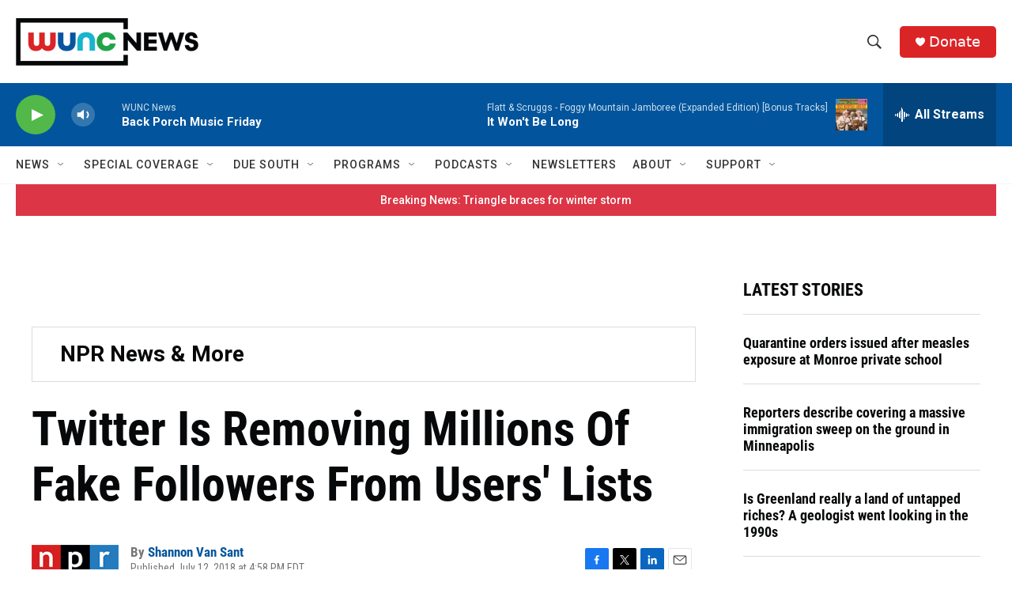

--- FILE ---
content_type: text/html; charset=utf-8
request_url: https://www.google.com/recaptcha/api2/aframe
body_size: 183
content:
<!DOCTYPE HTML><html><head><meta http-equiv="content-type" content="text/html; charset=UTF-8"></head><body><script nonce="QLKM6LJy2n6g-N8utHKk5Q">/** Anti-fraud and anti-abuse applications only. See google.com/recaptcha */ try{var clients={'sodar':'https://pagead2.googlesyndication.com/pagead/sodar?'};window.addEventListener("message",function(a){try{if(a.source===window.parent){var b=JSON.parse(a.data);var c=clients[b['id']];if(c){var d=document.createElement('img');d.src=c+b['params']+'&rc='+(localStorage.getItem("rc::a")?sessionStorage.getItem("rc::b"):"");window.document.body.appendChild(d);sessionStorage.setItem("rc::e",parseInt(sessionStorage.getItem("rc::e")||0)+1);localStorage.setItem("rc::h",'1769226804580');}}}catch(b){}});window.parent.postMessage("_grecaptcha_ready", "*");}catch(b){}</script></body></html>